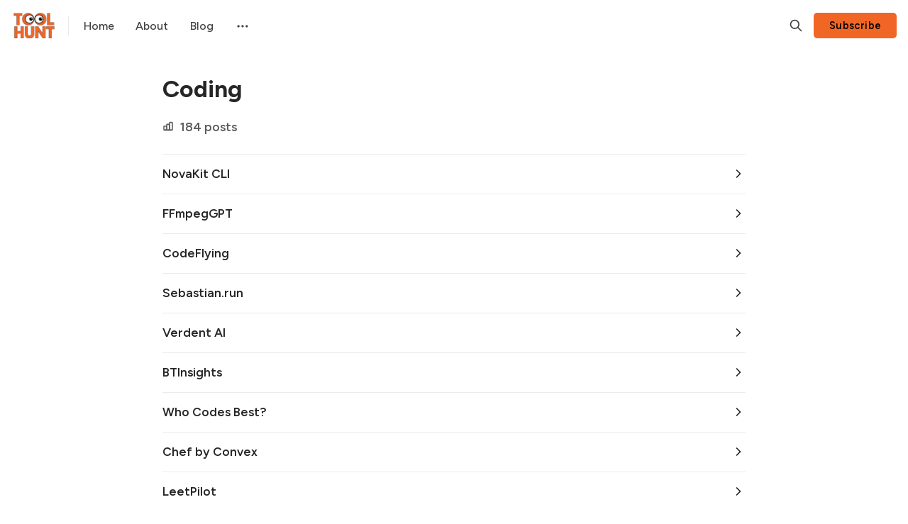

--- FILE ---
content_type: text/html; charset=utf-8
request_url: https://toolhunt.io/tag/coding/
body_size: 8302
content:
<!DOCTYPE html>
<html lang="en" data-color-scheme="system">
  <head>
    <meta charset="utf-8">
    <meta http-equiv="X-UA-Compatible" content="IE=edge">

    <title>Coding - TOOLHUNT</title>

    <meta name="HandheldFriendly" content="True">
    <meta name="viewport" content="width=device-width, initial-scale=1.0">
    
    <meta name="theme-color" content="#F26625">


    <link rel="preload" href="https://toolhunt.io/assets/dist/app.min.js?v=f08db18b62" as="script">
    <link rel="preload" href="https://toolhunt.io/assets/dist/app.min.css?v=f08db18b62" as="style">

        <link rel="preconnect" href="https://fonts.googleapis.com">
    <link rel="preconnect" href="https://fonts.gstatic.com" crossorigin>


    <link rel="preload stylesheet" href="https://fonts.googleapis.com/css2?family=Figtree:wght@400;500;600;700&display=swap" 
          as="style" onload="this.onload=null;this.rel='stylesheet'" crossorigin>
    <style>body { --font-body: 'Figtree', sans-serif; --font-headings: 'Figtree', sans-serif; }</style>







    <script async defer src="https://toolhunt.io/assets/dist/app.min.js?v=f08db18b62"></script>

    <link rel="stylesheet" type="text/css" href="https://toolhunt.io/assets/dist/app.min.css?v=f08db18b62">

    <style>
  :root {
    --global-max-width: 1320px; /* site max width */
    --global-content-width: 680px; /* post-content-width */
    --global-wide-width: 960px; /* site max width */
    --global-post-hero-content-max-width: 768px;
    --global-radius: 5px; /* default radius */
    --global-gallery-gap: 1em; /* Image gallery distance between images */
    --global-hyphens: none; /* none/auto */
    --global-header-height: 72px;
    --global-theme-notifications: visible; /* visible/hidden */
    --global-progress-bar: visible; /* visible/hidden */
    --global-content-preview-fading: 0%; /* 50%-100% for fading effect */
    --global-hero-img-filter: ;
    --global-scroll-behavior: auto;
  }
</style>

<script>
  let preferredTheme = localStorage.getItem('PREFERRED_COLOR_SCHEME') || `system`;
  document.documentElement.setAttribute('data-color-scheme', preferredTheme);
  
  // Global values needed
  const themeGlobal = {
    currentPage: parseInt('1'),
    nextPage: parseInt('2'),
    nextPageLink: '',
    maxPages: parseInt('8'), 
    lastPage: `1` === `8` ? true : false,
    postsPerPage: parseInt('24'),
    totalPosts: parseInt('184'), 
    scrollPos: 0,
    imageLightbox: `false` === `true` ? true : false,
    autoloadResources: false
  }

  // Calculate contrast & HSL value;
  function getBrandColorInfo(hexcolor) {
    // get contrast
    if (hexcolor.slice(0, 1) === '#') { hexcolor = hexcolor.slice(1); }
    if (hexcolor.length === 3) { hexcolor = hexcolor.split('').map(function (hex) { return hex + hex;}).join(''); }
    let r = parseInt(hexcolor.substr(0,2),16), g = parseInt(hexcolor.substr(2,2),16), b = parseInt(hexcolor.substr(4,2),16);
    let yiq = ((r * 299) + (g * 587) + (b * 114)) / 1000;
    const colorContrast = (yiq >= 128) ? '#000' : '#fff';

    //get HSL
    r /= 255, g /= 255, b /= 255;
    const max = Math.max(r, g, b), min = Math.min(r, g, b);
    let h, s, l = (max + min)  /  2;  
    if ( max == min ) { h = s = 0; } else {
      let d = max - min;
      s = l > 0.5 ? d / (2 - max - min) : d / (max + min);
      switch(max){
        case r: h = (g - b) / d + (g < b ? 6 : 0); break;
        case g: h = (b - r) / d + 2; break;
        case b: h = (r - g) / d + 4; break;
      }
      h /= 6;
    }
    const colorHSL = [Math.round(h * 360), Math.round(s * 100), Math.round(l * 100)];

    // return
    return { colorContrast, colorHSL }
  };

  const brandColor = getBrandColorInfo("#F26625");
  let style = document.createElement('style');
  style.innerHTML = `:root { 
    --color-brand-contrast: ${brandColor.colorContrast}; 
    --color-brand-h: ${brandColor.colorHSL[0]};
    --color-brand-s: ${brandColor.colorHSL[1]}%;
    --color-brand-l: ${brandColor.colorHSL[2]}%;
    --color-brand-hsl: ${brandColor.colorHSL[0]} ${brandColor.colorHSL[1]}% ${brandColor.colorHSL[2]}%;
  }`
  document.getElementsByTagName('head')[0].appendChild(style);
</script>

    
    
     

    <link rel="icon" href="https://toolhunt.io/content/images/size/w256h256/2023/04/TOOLHUNT-FAV1.png" type="image/png">
    <link rel="canonical" href="https://toolhunt.io/tag/coding/">
    <meta name="referrer" content="no-referrer-when-downgrade">
    <link rel="next" href="https://toolhunt.io/tag/coding/page/2/">
    
    <meta property="og:site_name" content="TOOLHUNT">
    <meta property="og:type" content="website">
    <meta property="og:title" content="Coding - TOOLHUNT">
    <meta property="og:description" content="Discover the ultimate collection of curated online tools to simplify and streamline your digital life.">
    <meta property="og:url" content="https://toolhunt.io/tag/coding/">
    <meta property="og:image" content="https://toolhunt.io/content/images/2023/10/toolhunt-cover-2.jpg">
    <meta name="twitter:card" content="summary_large_image">
    <meta name="twitter:title" content="Coding - TOOLHUNT">
    <meta name="twitter:description" content="Discover the ultimate collection of curated online tools to simplify and streamline your digital life.">
    <meta name="twitter:url" content="https://toolhunt.io/tag/coding/">
    <meta name="twitter:image" content="https://toolhunt.io/content/images/2023/10/toolhunt-cover-2.jpg">
    <meta property="og:image:width" content="640">
    <meta property="og:image:height" content="960">
    
    <script type="application/ld+json">
{
    "@context": "https://schema.org",
    "@type": "Series",
    "publisher": {
        "@type": "Organization",
        "name": "TOOLHUNT",
        "url": "https://toolhunt.io/",
        "logo": {
            "@type": "ImageObject",
            "url": "https://toolhunt.io/content/images/2023/04/toolhunt-3.png"
        }
    },
    "url": "https://toolhunt.io/tag/coding/",
    "name": "Coding",
    "mainEntityOfPage": "https://toolhunt.io/tag/coding/"
}
    </script>

    <meta name="generator" content="Ghost 6.13">
    <link rel="alternate" type="application/rss+xml" title="TOOLHUNT" href="https://toolhunt.io/rss/">
    <script defer src="https://cdn.jsdelivr.net/ghost/portal@~2.56/umd/portal.min.js" data-i18n="true" data-ghost="https://toolhunt.io/" data-key="5ad55290dfc77c56dac7f8aee3" data-api="https://toolhunt.ghost.io/ghost/api/content/" data-locale="en" crossorigin="anonymous"></script><style id="gh-members-styles">.gh-post-upgrade-cta-content,
.gh-post-upgrade-cta {
    display: flex;
    flex-direction: column;
    align-items: center;
    font-family: -apple-system, BlinkMacSystemFont, 'Segoe UI', Roboto, Oxygen, Ubuntu, Cantarell, 'Open Sans', 'Helvetica Neue', sans-serif;
    text-align: center;
    width: 100%;
    color: #ffffff;
    font-size: 16px;
}

.gh-post-upgrade-cta-content {
    border-radius: 8px;
    padding: 40px 4vw;
}

.gh-post-upgrade-cta h2 {
    color: #ffffff;
    font-size: 28px;
    letter-spacing: -0.2px;
    margin: 0;
    padding: 0;
}

.gh-post-upgrade-cta p {
    margin: 20px 0 0;
    padding: 0;
}

.gh-post-upgrade-cta small {
    font-size: 16px;
    letter-spacing: -0.2px;
}

.gh-post-upgrade-cta a {
    color: #ffffff;
    cursor: pointer;
    font-weight: 500;
    box-shadow: none;
    text-decoration: underline;
}

.gh-post-upgrade-cta a:hover {
    color: #ffffff;
    opacity: 0.8;
    box-shadow: none;
    text-decoration: underline;
}

.gh-post-upgrade-cta a.gh-btn {
    display: block;
    background: #ffffff;
    text-decoration: none;
    margin: 28px 0 0;
    padding: 8px 18px;
    border-radius: 4px;
    font-size: 16px;
    font-weight: 600;
}

.gh-post-upgrade-cta a.gh-btn:hover {
    opacity: 0.92;
}</style>
    <script defer src="https://cdn.jsdelivr.net/ghost/sodo-search@~1.8/umd/sodo-search.min.js" data-key="5ad55290dfc77c56dac7f8aee3" data-styles="https://cdn.jsdelivr.net/ghost/sodo-search@~1.8/umd/main.css" data-sodo-search="https://toolhunt.ghost.io/" data-locale="en" crossorigin="anonymous"></script>
    
    <link href="https://toolhunt.io/webmentions/receive/" rel="webmention">
    <script defer src="/public/cards.min.js?v=f08db18b62"></script>
    <link rel="stylesheet" type="text/css" href="/public/cards.min.css?v=f08db18b62">
    <script defer src="/public/member-attribution.min.js?v=f08db18b62"></script>
    <script defer src="/public/ghost-stats.min.js?v=f08db18b62" data-stringify-payload="false" data-datasource="analytics_events" data-storage="localStorage" data-host="https://toolhunt.io/.ghost/analytics/api/v1/page_hit"  tb_site_uuid="f91982bb-b60b-49f2-9d3c-12daa8d15460" tb_post_uuid="undefined" tb_post_type="null" tb_member_uuid="undefined" tb_member_status="undefined"></script><style>:root {--ghost-accent-color: #F26625;}</style>
    <!-- Google tag (gtag.js) -->
<script async src="https://www.googletagmanager.com/gtag/js?id=G-DJ2E0WF8D9"></script>
<script>
  window.dataLayer = window.dataLayer || [];
  function gtag(){dataLayer.push(arguments);}
  gtag('js', new Date());

  gtag('config', 'G-DJ2E0WF8D9');
</script>

<meta name="google-site-verification" content="Fp437S4EVflPraaJzI2LL5uhvmAGkLCLypiOGw2UVVU" />
  </head>
  <body class="tag-template tag-coding " data-hero-image="">
    
    
      <header class="header js-header" data-header="normal">
  <div class="container wrapper flex is-rel header__inner">
<a class="header__brand" href="https://toolhunt.io">        <picture class="">
  <source 
    srcset="/content/images/size/w300/format/webp/2023/04/toolhunt-3.png 300w,"
    data-sizes="auto"
    type="image/webp"
  >
  <img class="header__logo"
    data-srcset="/content/images/size/w300/2023/04/toolhunt-3.png 300w,"
    srcset="/content/images/size/w30/2023/04/toolhunt-3.png"
    data-sizes="auto"
    data-src="/content/images/size/w100/2023/04/toolhunt-3.png"
    src="/content/images/size/w30/2023/04/toolhunt-3.png"
    alt="TOOLHUNT"
    loading="eager"
  >
</picture></a>
    <nav class="header__menu items-center">
      <ul class="nav">
    <li class="nav-home" 
      data-label="Home" data-length="4">
      <a href="https://toolhunt.io/">
        <span>Home</span>
      </a>
    </li>
    <li class="nav-about" 
      data-label="About" data-length="5">
      <a href="https://toolhunt.io/about/">
        <span>About</span>
      </a>
    </li>
    <li class="nav-blog" 
      data-label="Blog" data-length="4">
      <a href="https://toolhunt.io/blog/">
        <span>Blog</span>
      </a>
    </li>
</ul>

        <div class="header__menu--sub items-center">
          <button class="header__menu--more is-mainitem" aria-label="Menu"><i class="icon icon-dots">
  <svg xmlns="http://www.w3.org/2000/svg" class="icon icon-tabler icon-tabler-dots" width="24" height="24" viewBox="0 0 24 24" stroke-width="2" stroke="currentColor" fill="none" stroke-linecap="round" stroke-linejoin="round">
  <path stroke="none" d="M0 0h24v24H0z" fill="none"></path>
  <circle cx="5" cy="12" r="1"></circle>
  <circle cx="12" cy="12" r="1"></circle>
  <circle cx="19" cy="12" r="1"></circle>
</svg>
</i></button>
          <ul class="nav secondary submenu">
    <li class="nav-sign-up" 
      data-label="Sign up" data-length="7">
      <a href="#/portal/">
        <span>Sign up</span>
      </a>
    </li>
</ul>
        </div>
    </nav>

    <span class="header--spacer"></span>

    <button class="btn-toggle header-search__toggle" data-ghost-search title="Search" aria-label="Search">
      <i class="icon icon-search">
  <svg xmlns="http://www.w3.org/2000/svg" class="icon icon-tabler icon-tabler-search" width="24" height="24" viewBox="0 0 24 24" stroke-width="2" stroke="currentColor" fill="none" stroke-linecap="round" stroke-linejoin="round">
  <path stroke="none" d="M0 0h24v24H0z" fill="none"/>
  <circle cx="10" cy="10" r="7" />
  <line x1="21" y1="21" x2="15" y2="15" />
</svg>



</i>    </button>

        <a href="/signup/" class="btn signup-link btn--brand radius" data-portal="signup">Subscribe</a>
      

    <div class="member-menu js-member-menu">
      <a href="/signup/" data-portal="signup" class="signup-link">
        <i class="icon icon-arrow-up-right icon--sm">
  <svg xmlns="http://www.w3.org/2000/svg" class="icon icon-tabler icon-tabler-arrow-up-right" width="24" height="24" viewBox="0 0 24 24" stroke-width="2" stroke="currentColor" fill="none" stroke-linecap="round" stroke-linejoin="round">
  <path stroke="none" d="M0 0h24v24H0z" fill="none"/>
  <line x1="17" y1="7" x2="7" y2="17" />
  <polyline points="8 7 17 7 17 16" />
</svg>



</i>Sign up
      </a>

      <a href="/signin/" data-portal="signin" class="signin-link">
        <i class="icon icon-login icon--sm">
  <svg xmlns="http://www.w3.org/2000/svg" width="24" height="24" viewBox="0 0 24 24" fill="none" stroke="currentColor" stroke-width="2" stroke-linecap="round" stroke-linejoin="round" class="feather feather-log-in">
  <path d="M15 3h4a2 2 0 0 1 2 2v14a2 2 0 0 1-2 2h-4"></path>
  <polyline points="10 17 15 12 10 7"></polyline>
  <line x1="15" y1="12" x2="3" y2="12"></line>
</svg>
</i>Sign in
      </a>
</div>
    <button class="btn-toggle menu__toggle js-menu-open"
      type="button" title="Menu" aria-label="Menu">
        <span></span>
        <span></span>
    </button>
  </div>
</header>


      <div class="menu js-menu">
  <div class="menu__header flex content-end">
    <button class="btn-toggle menu__toggle is-active js-menu-close"
      type="button" title="Menu" aria-label="Menu">
        <span></span>
        <span></span>
    </button>
  </div>

  <nav class="menu__navigation">
    <ul class="nav">
    <li class="nav-home" 
      data-label="Home" data-length="4">
      <a href="https://toolhunt.io/">
        <span>Home</span>
      </a>
    </li>
    <li class="nav-about" 
      data-label="About" data-length="5">
      <a href="https://toolhunt.io/about/">
        <span>About</span>
      </a>
    </li>
    <li class="nav-blog" 
      data-label="Blog" data-length="4">
      <a href="https://toolhunt.io/blog/">
        <span>Blog</span>
      </a>
    </li>
</ul>

      <ul class="nav secondary submenu">
    <li class="nav-sign-up" 
      data-label="Sign up" data-length="7">
      <a href="#/portal/">
        <span>Sign up</span>
      </a>
    </li>
</ul>
  </nav>

  <div class="menu__actions flex w-100">
        <a href="/signin/" data-portal="signin" class="btn signin-link btn--bordered radius m-r">
          Log in
        </a>
        <a href="/signup/" data-portal="signup" class="btn signup-link btn--brand radius">
          Subscribe
        </a>
  </div>

  <template data-toggle-template>
    <button class="submenu-toggle" onclick="this.parentNode.classList.toggle('is-active')" title="Menu toggle" aria-label="Menu toggle">
      <i class="icon icon-chevron-down">
  <svg xmlns="http://www.w3.org/2000/svg" class="icon icon-tabler icon-tabler-chevron-down" width="24" height="24" viewBox="0 0 24 24" stroke-width="2" stroke="currentColor" fill="none" stroke-linecap="round" stroke-linejoin="round">
   <path stroke="none" d="M0 0h24v24H0z" fill="none"></path>
   <polyline points="6 9 12 15 18 9"></polyline>
</svg>
</i>    </button>
  </template>

</div>
    <main class="main">
      
<div class="container wrapper">
  <div class="row m-t">
    <div class="col-xs-12 col-md-6 col-lg-7 col-xl-8 col-md-8 col-md-offset-2">
        <div class="tag-info">
          <h1 class="tag-name">Coding</h1>

          <p class="tag-description">
            <span class="tag-count">
              <i class="icon icon-chart icon--sm m-r-sm">
  <svg xmlns="http://www.w3.org/2000/svg" class="icon icon-tabler icon-tabler-chart-bar" width="24" height="24" viewBox="0 0 24 24" stroke-width="2" stroke="currentColor" fill="none" stroke-linecap="round" stroke-linejoin="round">
   <path stroke="none" d="M0 0h24v24H0z" fill="none"></path>
   <rect x="3" y="12" width="6" height="8" rx="1"></rect>
   <rect x="9" y="8" width="6" height="12" rx="1"></rect>
   <rect x="15" y="4" width="6" height="16" rx="1"></rect>
   <line x1="4" y1="20" x2="18" y2="20"></line>
</svg>
</i>              184 posts
            </span>
            
            
          </p>
        </div>

        <div class="post-list js-post-feed">
            <a class="post-list-item" href="/novakit-cli/">
              <h2 class="post-list-item__title">NovaKit CLI</h2>
              <i class="icon icon-chevron-right">
  <svg xmlns="http://www.w3.org/2000/svg" class="icon icon-tabler icon-tabler-chevron-right" width="24" height="24" viewBox="0 0 24 24" stroke-width="2" stroke="currentColor" fill="none" stroke-linecap="round" stroke-linejoin="round">
   <path stroke="none" d="M0 0h24v24H0z" fill="none"></path>
   <polyline points="9 6 15 12 9 18"></polyline>
</svg>
</i>            </a>
            <a class="post-list-item" href="/ffmpeggpt/">
              <h2 class="post-list-item__title">FFmpegGPT</h2>
              <i class="icon icon-chevron-right">
  <svg xmlns="http://www.w3.org/2000/svg" class="icon icon-tabler icon-tabler-chevron-right" width="24" height="24" viewBox="0 0 24 24" stroke-width="2" stroke="currentColor" fill="none" stroke-linecap="round" stroke-linejoin="round">
   <path stroke="none" d="M0 0h24v24H0z" fill="none"></path>
   <polyline points="9 6 15 12 9 18"></polyline>
</svg>
</i>            </a>
            <a class="post-list-item" href="/codeflying/">
              <h2 class="post-list-item__title">CodeFlying</h2>
              <i class="icon icon-chevron-right">
  <svg xmlns="http://www.w3.org/2000/svg" class="icon icon-tabler icon-tabler-chevron-right" width="24" height="24" viewBox="0 0 24 24" stroke-width="2" stroke="currentColor" fill="none" stroke-linecap="round" stroke-linejoin="round">
   <path stroke="none" d="M0 0h24v24H0z" fill="none"></path>
   <polyline points="9 6 15 12 9 18"></polyline>
</svg>
</i>            </a>
            <a class="post-list-item" href="/sebastian-run/">
              <h2 class="post-list-item__title">Sebastian.run</h2>
              <i class="icon icon-chevron-right">
  <svg xmlns="http://www.w3.org/2000/svg" class="icon icon-tabler icon-tabler-chevron-right" width="24" height="24" viewBox="0 0 24 24" stroke-width="2" stroke="currentColor" fill="none" stroke-linecap="round" stroke-linejoin="round">
   <path stroke="none" d="M0 0h24v24H0z" fill="none"></path>
   <polyline points="9 6 15 12 9 18"></polyline>
</svg>
</i>            </a>
            <a class="post-list-item" href="/verdent-ai/">
              <h2 class="post-list-item__title">Verdent AI</h2>
              <i class="icon icon-chevron-right">
  <svg xmlns="http://www.w3.org/2000/svg" class="icon icon-tabler icon-tabler-chevron-right" width="24" height="24" viewBox="0 0 24 24" stroke-width="2" stroke="currentColor" fill="none" stroke-linecap="round" stroke-linejoin="round">
   <path stroke="none" d="M0 0h24v24H0z" fill="none"></path>
   <polyline points="9 6 15 12 9 18"></polyline>
</svg>
</i>            </a>
            <a class="post-list-item" href="/btinsights/">
              <h2 class="post-list-item__title">BTInsights</h2>
              <i class="icon icon-chevron-right">
  <svg xmlns="http://www.w3.org/2000/svg" class="icon icon-tabler icon-tabler-chevron-right" width="24" height="24" viewBox="0 0 24 24" stroke-width="2" stroke="currentColor" fill="none" stroke-linecap="round" stroke-linejoin="round">
   <path stroke="none" d="M0 0h24v24H0z" fill="none"></path>
   <polyline points="9 6 15 12 9 18"></polyline>
</svg>
</i>            </a>
            <a class="post-list-item" href="/who-codes-best/">
              <h2 class="post-list-item__title">Who Codes Best?</h2>
              <i class="icon icon-chevron-right">
  <svg xmlns="http://www.w3.org/2000/svg" class="icon icon-tabler icon-tabler-chevron-right" width="24" height="24" viewBox="0 0 24 24" stroke-width="2" stroke="currentColor" fill="none" stroke-linecap="round" stroke-linejoin="round">
   <path stroke="none" d="M0 0h24v24H0z" fill="none"></path>
   <polyline points="9 6 15 12 9 18"></polyline>
</svg>
</i>            </a>
            <a class="post-list-item" href="/chef-by-convex/">
              <h2 class="post-list-item__title">Chef by Convex</h2>
              <i class="icon icon-chevron-right">
  <svg xmlns="http://www.w3.org/2000/svg" class="icon icon-tabler icon-tabler-chevron-right" width="24" height="24" viewBox="0 0 24 24" stroke-width="2" stroke="currentColor" fill="none" stroke-linecap="round" stroke-linejoin="round">
   <path stroke="none" d="M0 0h24v24H0z" fill="none"></path>
   <polyline points="9 6 15 12 9 18"></polyline>
</svg>
</i>            </a>
            <a class="post-list-item" href="/leetpilot/">
              <h2 class="post-list-item__title">LeetPilot</h2>
              <i class="icon icon-chevron-right">
  <svg xmlns="http://www.w3.org/2000/svg" class="icon icon-tabler icon-tabler-chevron-right" width="24" height="24" viewBox="0 0 24 24" stroke-width="2" stroke="currentColor" fill="none" stroke-linecap="round" stroke-linejoin="round">
   <path stroke="none" d="M0 0h24v24H0z" fill="none"></path>
   <polyline points="9 6 15 12 9 18"></polyline>
</svg>
</i>            </a>
            <a class="post-list-item" href="/biela-dev/">
              <h2 class="post-list-item__title">biela.dev</h2>
              <i class="icon icon-chevron-right">
  <svg xmlns="http://www.w3.org/2000/svg" class="icon icon-tabler icon-tabler-chevron-right" width="24" height="24" viewBox="0 0 24 24" stroke-width="2" stroke="currentColor" fill="none" stroke-linecap="round" stroke-linejoin="round">
   <path stroke="none" d="M0 0h24v24H0z" fill="none"></path>
   <polyline points="9 6 15 12 9 18"></polyline>
</svg>
</i>            </a>
            <a class="post-list-item" href="/qoder/">
              <h2 class="post-list-item__title">Qoder</h2>
              <i class="icon icon-chevron-right">
  <svg xmlns="http://www.w3.org/2000/svg" class="icon icon-tabler icon-tabler-chevron-right" width="24" height="24" viewBox="0 0 24 24" stroke-width="2" stroke="currentColor" fill="none" stroke-linecap="round" stroke-linejoin="round">
   <path stroke="none" d="M0 0h24v24H0z" fill="none"></path>
   <polyline points="9 6 15 12 9 18"></polyline>
</svg>
</i>            </a>
            <a class="post-list-item" href="/codoki-ai/">
              <h2 class="post-list-item__title">Codoki AI</h2>
              <i class="icon icon-chevron-right">
  <svg xmlns="http://www.w3.org/2000/svg" class="icon icon-tabler icon-tabler-chevron-right" width="24" height="24" viewBox="0 0 24 24" stroke-width="2" stroke="currentColor" fill="none" stroke-linecap="round" stroke-linejoin="round">
   <path stroke="none" d="M0 0h24v24H0z" fill="none"></path>
   <polyline points="9 6 15 12 9 18"></polyline>
</svg>
</i>            </a>
            <a class="post-list-item" href="/appcrafty/">
              <h2 class="post-list-item__title">AppCrafty</h2>
              <i class="icon icon-chevron-right">
  <svg xmlns="http://www.w3.org/2000/svg" class="icon icon-tabler icon-tabler-chevron-right" width="24" height="24" viewBox="0 0 24 24" stroke-width="2" stroke="currentColor" fill="none" stroke-linecap="round" stroke-linejoin="round">
   <path stroke="none" d="M0 0h24v24H0z" fill="none"></path>
   <polyline points="9 6 15 12 9 18"></polyline>
</svg>
</i>            </a>
            <a class="post-list-item" href="/leetcard/">
              <h2 class="post-list-item__title">LeetCard</h2>
              <i class="icon icon-chevron-right">
  <svg xmlns="http://www.w3.org/2000/svg" class="icon icon-tabler icon-tabler-chevron-right" width="24" height="24" viewBox="0 0 24 24" stroke-width="2" stroke="currentColor" fill="none" stroke-linecap="round" stroke-linejoin="round">
   <path stroke="none" d="M0 0h24v24H0z" fill="none"></path>
   <polyline points="9 6 15 12 9 18"></polyline>
</svg>
</i>            </a>
            <a class="post-list-item" href="/twinny/">
              <h2 class="post-list-item__title">Twinny</h2>
              <i class="icon icon-chevron-right">
  <svg xmlns="http://www.w3.org/2000/svg" class="icon icon-tabler icon-tabler-chevron-right" width="24" height="24" viewBox="0 0 24 24" stroke-width="2" stroke="currentColor" fill="none" stroke-linecap="round" stroke-linejoin="round">
   <path stroke="none" d="M0 0h24v24H0z" fill="none"></path>
   <polyline points="9 6 15 12 9 18"></polyline>
</svg>
</i>            </a>
            <a class="post-list-item" href="/biggles/">
              <h2 class="post-list-item__title">Biggles</h2>
              <i class="icon icon-chevron-right">
  <svg xmlns="http://www.w3.org/2000/svg" class="icon icon-tabler icon-tabler-chevron-right" width="24" height="24" viewBox="0 0 24 24" stroke-width="2" stroke="currentColor" fill="none" stroke-linecap="round" stroke-linejoin="round">
   <path stroke="none" d="M0 0h24v24H0z" fill="none"></path>
   <polyline points="9 6 15 12 9 18"></polyline>
</svg>
</i>            </a>
            <a class="post-list-item" href="/magicode/">
              <h2 class="post-list-item__title">MagiCode</h2>
              <i class="icon icon-chevron-right">
  <svg xmlns="http://www.w3.org/2000/svg" class="icon icon-tabler icon-tabler-chevron-right" width="24" height="24" viewBox="0 0 24 24" stroke-width="2" stroke="currentColor" fill="none" stroke-linecap="round" stroke-linejoin="round">
   <path stroke="none" d="M0 0h24v24H0z" fill="none"></path>
   <polyline points="9 6 15 12 9 18"></polyline>
</svg>
</i>            </a>
            <a class="post-list-item" href="/mui-vs-code-extension/">
              <h2 class="post-list-item__title">MUI VS Code Extension</h2>
              <i class="icon icon-chevron-right">
  <svg xmlns="http://www.w3.org/2000/svg" class="icon icon-tabler icon-tabler-chevron-right" width="24" height="24" viewBox="0 0 24 24" stroke-width="2" stroke="currentColor" fill="none" stroke-linecap="round" stroke-linejoin="round">
   <path stroke="none" d="M0 0h24v24H0z" fill="none"></path>
   <polyline points="9 6 15 12 9 18"></polyline>
</svg>
</i>            </a>
            <a class="post-list-item" href="/baloon-dev/">
              <h2 class="post-list-item__title">Baloon.dev</h2>
              <i class="icon icon-chevron-right">
  <svg xmlns="http://www.w3.org/2000/svg" class="icon icon-tabler icon-tabler-chevron-right" width="24" height="24" viewBox="0 0 24 24" stroke-width="2" stroke="currentColor" fill="none" stroke-linecap="round" stroke-linejoin="round">
   <path stroke="none" d="M0 0h24v24H0z" fill="none"></path>
   <polyline points="9 6 15 12 9 18"></polyline>
</svg>
</i>            </a>
            <a class="post-list-item" href="/theia-ide/">
              <h2 class="post-list-item__title">Theia IDE</h2>
              <i class="icon icon-chevron-right">
  <svg xmlns="http://www.w3.org/2000/svg" class="icon icon-tabler icon-tabler-chevron-right" width="24" height="24" viewBox="0 0 24 24" stroke-width="2" stroke="currentColor" fill="none" stroke-linecap="round" stroke-linejoin="round">
   <path stroke="none" d="M0 0h24v24H0z" fill="none"></path>
   <polyline points="9 6 15 12 9 18"></polyline>
</svg>
</i>            </a>
            <a class="post-list-item" href="/traycer/">
              <h2 class="post-list-item__title">Traycer</h2>
              <i class="icon icon-chevron-right">
  <svg xmlns="http://www.w3.org/2000/svg" class="icon icon-tabler icon-tabler-chevron-right" width="24" height="24" viewBox="0 0 24 24" stroke-width="2" stroke="currentColor" fill="none" stroke-linecap="round" stroke-linejoin="round">
   <path stroke="none" d="M0 0h24v24H0z" fill="none"></path>
   <polyline points="9 6 15 12 9 18"></polyline>
</svg>
</i>            </a>
            <a class="post-list-item" href="/youware/">
              <h2 class="post-list-item__title">YouWare</h2>
              <i class="icon icon-chevron-right">
  <svg xmlns="http://www.w3.org/2000/svg" class="icon icon-tabler icon-tabler-chevron-right" width="24" height="24" viewBox="0 0 24 24" stroke-width="2" stroke="currentColor" fill="none" stroke-linecap="round" stroke-linejoin="round">
   <path stroke="none" d="M0 0h24v24H0z" fill="none"></path>
   <polyline points="9 6 15 12 9 18"></polyline>
</svg>
</i>            </a>
            <a class="post-list-item" href="/promptvibe/">
              <h2 class="post-list-item__title">PromptVibe</h2>
              <i class="icon icon-chevron-right">
  <svg xmlns="http://www.w3.org/2000/svg" class="icon icon-tabler icon-tabler-chevron-right" width="24" height="24" viewBox="0 0 24 24" stroke-width="2" stroke="currentColor" fill="none" stroke-linecap="round" stroke-linejoin="round">
   <path stroke="none" d="M0 0h24v24H0z" fill="none"></path>
   <polyline points="9 6 15 12 9 18"></polyline>
</svg>
</i>            </a>
            <a class="post-list-item" href="/kilo-code/">
              <h2 class="post-list-item__title">Kilo Code</h2>
              <i class="icon icon-chevron-right">
  <svg xmlns="http://www.w3.org/2000/svg" class="icon icon-tabler icon-tabler-chevron-right" width="24" height="24" viewBox="0 0 24 24" stroke-width="2" stroke="currentColor" fill="none" stroke-linecap="round" stroke-linejoin="round">
   <path stroke="none" d="M0 0h24v24H0z" fill="none"></path>
   <polyline points="9 6 15 12 9 18"></polyline>
</svg>
</i>            </a>
        </div>
    </div>
  </div>
  
  <div class="pagination" data-type="">
  <nav class="pagination-items">
    <a class="prev-posts disabled" href="javascript:">
      <i class="icon icon-arrow-left icon--sm">
  <svg xmlns="http://www.w3.org/2000/svg" class="icon icon-tabler icon-tabler-arrow-left" width="24" height="24" viewBox="0 0 24 24" stroke-width="2" stroke="currentColor" fill="none" stroke-linecap="round" stroke-linejoin="round">
  <path stroke="none" d="M0 0h24v24H0z" fill="none"/>
  <line x1="5" y1="12" x2="19" y2="12" />
  <line x1="5" y1="12" x2="11" y2="18" />
  <line x1="5" y1="12" x2="11" y2="6" />
</svg>



</i><span class="m-l-xs">Prev</span>
    </a>
    <span class="page-number">Page 1 of 8</span>
    <a class="next-posts" href="/tag/coding/page/2/">
      <span class="m-r-xs">Next</span><i class="icon icon-arrow-right icon--sm">
  <svg xmlns="http://www.w3.org/2000/svg" class="icon icon-tabler icon-tabler-arrow-right" width="24" height="24" viewBox="0 0 24 24" stroke-width="2" stroke="currentColor" fill="none" stroke-linecap="round" stroke-linejoin="round">
  <path stroke="none" d="M0 0h24v24H0z" fill="none"/>
  <line x1="5" y1="12" x2="19" y2="12" />
  <line x1="13" y1="18" x2="19" y2="12" />
  <line x1="13" y1="6" x2="19" y2="12" />
</svg>



</i>
    </a>
  </nav>

  <button class="btn btn--wide btn--bordered btn-load-more js-load-more">
    Load more
  </button>
</div>
  
</div>
    </main>

          <section class="container wrapper section cta m-b-0" >
      <div class="cta__inner radius-double is-rel w-100 p-t-lg p-b-lg has-img">
        <div class="cta__content flex flex-col is-rel z-index-1">
          <h2 class="cta__title">TOOLHUNT</h2>
          <p id="cta-input-label" class="cta__description opacity-075">Effortlessly find the right tools for the job.</p>
          
              <form class="subscribe-form" 
  data-members-form="signup" data-style="inline-joined">
  <input data-members-email class="" 
    type="email" autocomplete="email" placeholder="Your email address" 
    aria-labelledby="cta-input-label" required> 
  <button class="btn btn--brand btn--gradient uppercase" type="submit">
    <span>Subscribe</span>
  </button>
  <div class="msg-success">Great! Check your inbox and click the link.</div>
  <div class="msg-error">Sorry, something went wrong. Please try again.</div>
</form>        </div>
        
          <figure class="cta__media">
            <picture class="">
  <source 
    data-srcset="/content/images/size/w300/format/webp/2023/10/toolhunt-cover-2.jpg 300w,/content/images/size/w600/format/webp/2023/10/toolhunt-cover-2.jpg 600w,/content/images/size/w1000/format/webp/2023/10/toolhunt-cover-2.jpg 1000w,/content/images/size/w2000/format/webp/2023/10/toolhunt-cover-2.jpg 2000w"
    data-sizes="auto"
    type="image/webp"
  >
  <img class="lazyload cta__img"
    data-srcset="/content/images/size/w300/2023/10/toolhunt-cover-2.jpg 300w,/content/images/size/w600/2023/10/toolhunt-cover-2.jpg 600w,/content/images/size/w1000/2023/10/toolhunt-cover-2.jpg 1000w,/content/images/size/w2000/2023/10/toolhunt-cover-2.jpg 2000w"
    srcset="/content/images/size/w30/2023/10/toolhunt-cover-2.jpg"
    data-sizes="auto"
    data-src="/content/images/size/w100/2023/10/toolhunt-cover-2.jpg"
    src="/content/images/size/w30/2023/10/toolhunt-cover-2.jpg"
    alt="TOOLHUNT"
    
  >
</picture>          </figure>
      </div>
    </section>
      
      <footer class="footer">
  <div class="container wrapper">
    <div class="row m-b">
      <div class="col-xs-12 col-md-4">
        <div class="footer__brand flex items-center">
            <picture class="">
  <source 
    data-srcset="/content/images/size/w300/format/webp/2023/04/toolhunt-3.png 300w,"
    data-sizes="auto"
    type="image/webp"
  >
  <img class="footer__logo m-r lazyload"
    data-srcset="/content/images/size/w300/2023/04/toolhunt-3.png 300w,"
    srcset="/content/images/size/w30/2023/04/toolhunt-3.png"
    data-sizes="auto"
    data-src="/content/images/size/w100/2023/04/toolhunt-3.png"
    src="/content/images/size/w30/2023/04/toolhunt-3.png"
    alt="TOOLHUNT"
    
  >
</picture>        </div>

        <div class="footer__description" id="footer-input-label">
          Effortlessly find the right tools for the job.
        </div>

              <form class="subscribe-form radius-rounded m-b" 
  data-members-form="subscribe" data-style="inline-joined">
  <input data-members-email class="w-100 radius-rounded" 
    type="email" autocomplete="email" placeholder="Your email address" 
    aria-labelledby="footer-input-label" required> 
  <button class="btn btn--primary radius-rounded" type="submit">
    <span>Subscribe</span>
  </button>
  <div class="msg-success">Great! Check your inbox and click the link.</div>
  <div class="msg-error">Sorry, something went wrong. Please try again.</div>
</form>      </div>

      <div class="col-xs-12 col-md-4 m-b footer-nav">
        <span class="fw-700 m-b-sm display-block text-acc">Navigation</span>
        <div class="grid col-2">
          <ul class="nav">
    <li class="nav-home" 
      data-label="Home" data-length="4">
      <a href="https://toolhunt.io/">
        <span>Home</span>
      </a>
    </li>
    <li class="nav-about" 
      data-label="About" data-length="5">
      <a href="https://toolhunt.io/about/">
        <span>About</span>
      </a>
    </li>
    <li class="nav-blog" 
      data-label="Blog" data-length="4">
      <a href="https://toolhunt.io/blog/">
        <span>Blog</span>
      </a>
    </li>
</ul>

            <ul class="nav secondary submenu">
    <li class="nav-sign-up" 
      data-label="Sign up" data-length="7">
      <a href="#/portal/">
        <span>Sign up</span>
      </a>
    </li>
</ul>
        </div>
      </div>

      <div class="col-xs-12 col-sm-6 col-md-2 m-b">
              <span class="fw-700 m-b-sm display-block text-acc">Resources</span>
              <ul class="nav">
                  <li><a href="/tag/ai-assistant/">AI Assistant</a></li>
                  <li><a href="/tag/art-generator/">Art Generator</a></li>
                  <li><a href="/tag/automation/">Automation</a></li>
                  <li><a href="/tag/chat-gpt/">Chat GPT</a></li>
                  <li><a href="/tag/image-enhancer/">Image Enhancer</a></li>
                  <li><a href="/tag/no-code/">No Code</a></li>
                  <li><a href="/tag/writing/">Writing</a></li>
                  <li><a href="/tag/artificial-intelligence/">Artificial Intelligence</a></li>
              </ul>
      </div>

      <div class="col-xs-12 col-sm-6 col-md-2 m-b">
        <span class="fw-700 m-b-sm display-block text-acc">Social</span>
        <div class="social-links flex flex-col">
          

<a href="https://toolhunt.io/rss" class="rss" aria-label="RSS"><i class="icon icon-rss icon--sm">
  <svg xmlns="http://www.w3.org/2000/svg" class="icon icon-tabler icon-tabler-rss" width="24" height="24" viewBox="0 0 24 24" stroke-width="2" stroke="currentColor" fill="none" stroke-linecap="round" stroke-linejoin="round">
  <path stroke="none" d="M0 0h24v24H0z" fill="none"/>
  <circle cx="5" cy="19" r="1" />
  <path d="M4 4a16 16 0 0 1 16 16" />
  <path d="M4 11a9 9 0 0 1 9 9" />
</svg>



</i><span>RSS</span></a>









        </div>
      </div>
    </div>

    <div class="footer__bottom">
      <div class="footer__copy">
        <span>&copy;2026&nbsp;<a href="https://toolhunt.io">TOOLHUNT</a>.</span>
        <span>Published with&nbsp;<a href="https://ghost.org">Ghost</a>&nbsp;&&nbsp;<a href="https://brightthemes.com/themes/rinne/">Rinne</a>.</span>
      </div>

      <div class="color-scheme flex flex-cc radius-half">
  <div class="color-scheme-symbol">
    <span class="accent-bg"></span>
  </div>
  <select class="color-scheme-select radius-half js-color-scheme-select" aria-label="Change color scheme">
    <option value="system" selected>System</option>
    <option value="light">Light</option>
    <option value="dark">Dark</option>
  </select>
  <i class="icon icon-select">
  <svg xmlns="http://www.w3.org/2000/svg" class="icon icon-tabler icon-tabler-select" width="24" height="24" viewBox="0 0 24 24" stroke-width="2" stroke="currentColor" fill="none" stroke-linecap="round" stroke-linejoin="round">
  <path d="M17 8.517L12 3 7 8.517M7 15.48l5 5.517 5-5.517"></path>
</svg>



</i></div>    </div>

  </div>
</footer>

    <dialog class="notification">
  <i class="icon icon-success notification-icon">
  <svg xmlns="http://www.w3.org/2000/svg" class="icon icon-tabler icon-tabler-circle-check" width="24" height="24" viewBox="0 0 24 24" stroke-width="2" stroke="currentColor" fill="none" stroke-linecap="round" stroke-linejoin="round">
  <path stroke="none" d="M0 0h24v24H0z" fill="none"/>
  <circle cx="12" cy="12" r="9" />
  <path d="M9 12l2 2l4 -4" />
</svg>



</i>  <i class="icon icon-error notification-icon">
  <svg xmlns="http://www.w3.org/2000/svg" class="icon icon-tabler icon-tabler-alert-octagon" width="24" height="24" viewBox="0 0 24 24" stroke-width="2" stroke="currentColor" fill="none" stroke-linecap="round" stroke-linejoin="round">
  <path stroke="none" d="M0 0h24v24H0z" fill="none"/>
  <path d="M8.7 3h6.6c.3 0 .5 .1 .7 .3l4.7 4.7c.2 .2 .3 .4 .3 .7v6.6c0 .3 -.1 .5 -.3 .7l-4.7 4.7c-.2 .2 -.4 .3 -.7 .3h-6.6c-.3 0 -.5 -.1 -.7 -.3l-4.7 -4.7c-.2 -.2 -.3 -.4 -.3 -.7v-6.6c0 -.3 .1 -.5 .3 -.7l4.7 -4.7c.2 -.2 .4 -.3 .7 -.3z" />
  <line x1="12" y1="8" x2="12" y2="12" />
  <line x1="12" y1="16" x2="12.01" y2="16" />
</svg>



</i>  <i class="icon icon-warning notification-icon">
  <svg xmlns="http://www.w3.org/2000/svg" class="icon icon-tabler icon-tabler-alert-triangle" width="24" height="24" viewBox="0 0 24 24" stroke-width="2" stroke="currentColor" fill="none" stroke-linecap="round" stroke-linejoin="round">
  <path stroke="none" d="M0 0h24v24H0z" fill="none"/>
  <path d="M12 9v2m0 4v.01" />
  <path d="M5 19h14a2 2 0 0 0 1.84 -2.75l-7.1 -12.25a2 2 0 0 0 -3.5 0l-7.1 12.25a2 2 0 0 0 1.75 2.75" />
</svg>



</i>  <p class="notification-msg signup-success">Great! You’ve successfully signed up.</p> 
  <p class="notification-msg signin-success">Welcome back! You&#x27;ve successfully signed in.</p> 
  <p class="notification-msg subscribe-success">You&#x27;ve successfully subscribed to TOOLHUNT.</p> 
  <p class="notification-msg link-expired">Your link has expired.</p> 
  <p class="notification-msg checkout-success">Success! Check your email for magic link to sign-in.</p> 
  <p class="notification-msg billing-success">Success! Your billing info has been updated.</p> 
  <p class="notification-msg billing-cancel">Your billing was not updated.</p> 
  <button class="notification-close js-notification-close" aria-label="Close" onclick="closeNotification(event.currentTarget.parentNode);">
    <i class="icon icon-x">
  <svg xmlns="http://www.w3.org/2000/svg" class="icon icon-tabler icon-tabler-x" width="24" height="24" viewBox="0 0 24 24" stroke-width="1.5" stroke="currentColor" fill="none" stroke-linecap="round" stroke-linejoin="round">
  <path stroke="none" d="M0 0h24v24H0z" fill="none"/>
  <line x1="18" y1="6" x2="6" y2="18" />
  <line x1="6" y1="6" x2="18" y2="18" />
</svg>
</i>  </button>
</dialog>

      
    

    

    <script>
  const navItems = document.querySelectorAll('.header .nav:not(.submenu) li, .menu .nav:not(.submenu) li')
  const allNavItems = document.querySelectorAll('.is-subitem')

  // Remove '-' signs
  allNavItems.forEach(item => {
    const itemName = item.querySelector('a span')
    itemName.innerText = itemName.innerText.slice(1)
  });

  // Add subitems in place
  let subMenu, hasItems
  navItems.forEach((item, index) => {
    if (item.classList.contains('is-subitem') && !navItems[index - 1].classList.contains('is-subitem')) navItems[index - 1].classList.add('is-mainitem'); 
    subMenu = item.classList.contains('is-subitem') ? subMenu : document.createElement('ul');
    if (item.classList.contains('is-subitem')) { 
      subMenu.appendChild(item)
      subMenu.classList.add('nav','submenu')
    } else { 
      item.appendChild(subMenu)
    }
  });
</script>

  <script>
    const submenus = document.querySelectorAll('.menu .is-mainitem')
    const toggle = document.querySelector('[data-toggle-template]');

    submenus.forEach(menu => { 
      const toggleBtn = toggle.content.cloneNode(true);
      menu.appendChild(toggleBtn);
    });
  </script>

  <script>
    // Give the parameter a variable name
    const qsParams = new URLSearchParams(window.location.search);
    const isAction = qsParams.has('action');
    const isStripe = qsParams.has('stripe');
    const success = qsParams.get('success');
    const action = qsParams.get('action');
    const stripe = qsParams.get('stripe');

    if (qsParams && isAction) {
      if (success === "true") {
        switch (action) {
          case 'subscribe':
            openNotification('subscribe-success');
            break;
          case 'signup': 
            openNotification('signup-success');
            break;
          case 'signin':
            openNotification('signin-success');
            break;
          default:
            break;
        }
      } else {
        openNotification('link-expired');
      }
    }

    if (qsParams && isStripe) {
      switch (stripe) {
        case 'success':
          openNotification('checkout-success');
          break;
        case 'billing-update-success':
          openNotification('billing-success');
          break;
        case 'billing-update-cancel':
          openNotification('billing-cancel');
          break;
        default:
          break;
      }
    }

    /**
    * Handle Notifications
    */
    function openNotification(type) {
      const notification = document.querySelector('dialog.notification');
      if (notification) { 
        notification.setAttribute('data-msg-type', type);
        notification.show();
        setTimeout(function(){ closeNotification(notification); }, 3000);
      }
    }
    
    /**
    * Clean URI
    */
    function clearURI() {
      window.history.replaceState({}, '', `${window.location.pathname}`);
    }

    function closeNotification(notification) {
      notification.close();
      clearURI();
      setTimeout(function(){ notification.removeAttribute('data-msg-type') }, 500);
    }
  </script>


    <script type="text/javascript">
    var links = document.querySelectorAll('a');
    links.forEach((link) => {
        var a = new RegExp('/' + window.location.host + '/');
        if(!a.test(link.href)) {
            link.addEventListener('click', (event) => {
                event.preventDefault();
                event.stopPropagation();
                window.open(link.href, '_blank');
            });
        }
    });
</script>
  </body>
</html>
